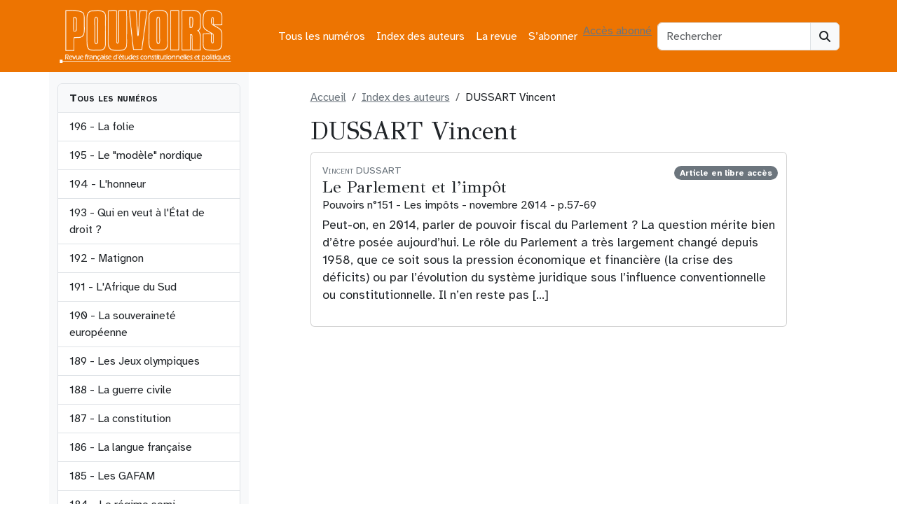

--- FILE ---
content_type: text/html; charset=UTF-8
request_url: https://revue-pouvoirs.fr/DUSSART-Vincent/
body_size: 12127
content:
<!doctype html><html lang="fr-FR"><head><meta charset="UTF-8"><meta name="viewport" content="width=device-width, initial-scale=1"><link rel="profile" href="https://gmpg.org/xfn/11"><link rel="apple-touch-icon" sizes="180x180" href="https://revue-pouvoirs.fr/wp-content/themes/bootscore-child-main/img/favicon/apple-touch-icon.png"><link rel="icon" type="image/png" sizes="32x32" href="https://revue-pouvoirs.fr/wp-content/themes/bootscore-child-main/img/favicon/favicon-32x32.png"><link rel="icon" type="image/png" sizes="16x16" href="https://revue-pouvoirs.fr/wp-content/themes/bootscore-child-main/img/favicon/favicon-16x16.png"><link rel="manifest" href="https://revue-pouvoirs.fr/wp-content/themes/bootscore-child-main/img/favicon/site.webmanifest"><link rel="mask-icon" href="https://revue-pouvoirs.fr/wp-content/themes/bootscore-child-main/img/favicon/safari-pinned-tab.svg" color="#0d6efd"><meta name="msapplication-TileColor" content="#ffffff"><meta name="theme-color" content="#ffffff"><meta name='robots' content='index, follow, max-image-preview:large, max-snippet:-1, max-video-preview:-1' /> <script defer src="[data-uri]"></script><script defer type="text/javascript" src="https://tarteaucitron.io/load.js?locale=fr&iswordpress=true&domain=revue-pouvoirs.fr&uuid=b763739f18ce4b6c9a5f5e298cfcd5d840ba897b"></script> <style id="aoatfcss" media="all">:root,[data-bs-theme=light]{--bs-blue:#0d6efd;--bs-indigo:#6610f2;--bs-purple:#6f42c1;--bs-pink:#d63384;--bs-red:#dc3545;--bs-orange:#ed7401;--bs-yellow:#ffc107;--bs-green:#198754;--bs-teal:#20c997;--bs-cyan:#0dcaf0;--bs-black:#000;--bs-white:#fff;--bs-gray:#6c757d;--bs-gray-dark:#343a40;--bs-gray-100:#f8f9fa;--bs-gray-200:#e9ecef;--bs-gray-300:#dee2e6;--bs-gray-400:#ced4da;--bs-gray-500:#adb5bd;--bs-gray-600:#6c757d;--bs-gray-700:#495057;--bs-gray-800:#343a40;--bs-gray-900:#212529;--bs-primary:#6c757d;--bs-secondary:#6c757d}</style><link rel="stylesheet" media="print" href="https://revue-pouvoirs.fr/wp-content/cache/autoptimize/css/autoptimize_14eead92b0f6f26c825c82bb57abe343.css" onload="this.onload=null;this.media='all';"><noscript id="aonoscrcss"><link media="all" href="https://revue-pouvoirs.fr/wp-content/cache/autoptimize/css/autoptimize_14eead92b0f6f26c825c82bb57abe343.css" rel="stylesheet"></noscript><title>DUSSART Vincent dans Pouvoirs, revue française d&#039;études constitutionnelles et politiques</title><meta name="description" content="Tous les articles de DUSSART Vincent dans Pouvoirs, revue française d&#039;études constitutionnelles et politiques" /><link rel="canonical" href="https://revue-pouvoirs.fr/auteurs/dussart-vincent/" /><meta property="og:locale" content="fr_FR" /><meta property="og:type" content="article" /><meta property="og:title" content="DUSSART Vincent dans Pouvoirs, revue française d&#039;études constitutionnelles et politiques" /><meta property="og:description" content="Tous les articles de DUSSART Vincent dans Pouvoirs, revue française d&#039;études constitutionnelles et politiques" /><meta property="og:url" content="https://revue-pouvoirs.fr/auteurs/dussart-vincent/" /><meta property="og:site_name" content="Pouvoirs, revue française d&#039;études constitutionnelles et politiques" /><meta name="twitter:card" content="summary_large_image" /><link rel="alternate" type="application/rss+xml" title="Pouvoirs, revue française d&#039;études constitutionnelles et politiques &raquo; Flux" href="https://revue-pouvoirs.fr/feed/" /><link rel="alternate" type="application/rss+xml" title="Flux pour Pouvoirs, revue française d&#039;études constitutionnelles et politiques &raquo; DUSSART Vincent Auteur" href="https://revue-pouvoirs.fr/auteurs/dussart-vincent/feed/" /> <noscript><link rel='stylesheet' href='https://fonts.googleapis.com/css2?family=GFS+Didot&#038;display=swap&#038;ver=6.9' type='text/css' media='all' /></noscript><link rel='stylesheet' id='typo1-css' href='https://fonts.googleapis.com/css2?family=GFS+Didot&#038;display=swap&#038;ver=6.9' type='text/css' media='print' onload="this.onload=null;this.media='all';" /> <script type="text/javascript" src="https://revue-pouvoirs.fr/wp-includes/js/jquery/jquery.min.js?ver=3.7.1" id="jquery-core-js"></script> <script defer type="text/javascript" src="https://revue-pouvoirs.fr/wp-includes/js/jquery/jquery-migrate.min.js?ver=3.4.1" id="jquery-migrate-js"></script> <link rel="https://api.w.org/" href="https://revue-pouvoirs.fr/wp-json/" /><link rel="EditURI" type="application/rsd+xml" title="RSD" href="https://revue-pouvoirs.fr/xmlrpc.php?rsd" /><meta name="generator" content="WordPress 6.9" /><link rel="icon" href="https://revue-pouvoirs.fr/wp-content/uploads/2023/08/cropped-android-chrome-512x512-1-32x32.png" sizes="32x32" /><link rel="icon" href="https://revue-pouvoirs.fr/wp-content/uploads/2023/08/cropped-android-chrome-512x512-1-192x192.png" sizes="192x192" /><link rel="apple-touch-icon" href="https://revue-pouvoirs.fr/wp-content/uploads/2023/08/cropped-android-chrome-512x512-1-180x180.png" /><meta name="msapplication-TileImage" content="https://revue-pouvoirs.fr/wp-content/uploads/2023/08/cropped-android-chrome-512x512-1-270x270.png" /></head><body class="archive tax-auteur term-dussart-vincent term-593 wp-theme-bootscore-main wp-child-theme-bootscore-child-main hfeed"><div id="page" class="site"><header id="masthead" class="site-header"><div class="bg-body-tertiary"><nav id="nav-main" class="navbar navbar-expand-lg"><div class="container"> <a class="navbar-brand xs d-md-none" href="https://revue-pouvoirs.fr"><img src="https://revue-pouvoirs.fr/wp-content/themes/bootscore-child-main/img/logo/LogoPouvoirs.png" alt="logo" class="logo xs"></a> <a class="navbar-brand md d-none d-md-block" href="https://revue-pouvoirs.fr"><img src="https://revue-pouvoirs.fr/wp-content/themes/bootscore-child-main/img/logo/LogoPouvoirs.png" alt="logo" class="logo md" style="width:250px;height:77px;"></a><div class="offcanvas offcanvas-end" tabindex="-1" id="offcanvas-navbar"><div class="offcanvas-header"> <span class="h5 offcanvas-title">Menu</span> <button type="button" class="btn-close text-reset" data-bs-dismiss="offcanvas" aria-label="Close"></button></div><div class="offcanvas-body"><ul id="bootscore-navbar" class="navbar-nav ms-auto "><li  id="menu-item-5343" class="menu-item menu-item-type-post_type menu-item-object-page nav-item nav-item-5343"><a href="https://revue-pouvoirs.fr/tous-les-numeros/" class="nav-link ">Tous les numéros</a></li><li  id="menu-item-5351" class="menu-item menu-item-type-post_type menu-item-object-page nav-item nav-item-5351"><a href="https://revue-pouvoirs.fr/index-des-auteurs/" class="nav-link ">Index des auteurs</a></li><li  id="menu-item-23" class="menu-item menu-item-type-post_type menu-item-object-page nav-item nav-item-23"><a href="https://revue-pouvoirs.fr/la-revue/" class="nav-link ">La revue</a></li><li  id="menu-item-5346" class="menu-item menu-item-type-post_type menu-item-object-page nav-item nav-item-5346"><a href="https://revue-pouvoirs.fr/sabonner/" class="nav-link ">S’abonner</a></li></ul> <a class="btn btn-light" href="
 https://revue-pouvoirs.fr/wp-login.php?redirect_to=https%3A%2F%2Frevue-pouvoirs.fr%2Fdussart-vincent    			" title="Accès abonnés" rel="home">Accès abonné</a></div></div><div class="header-actions d-flex align-items-center"><div class="d-none d-lg-block ms-1 ms-md-2 top-nav-search-lg"><div class="top-nav-search"><form class="searchform input-group" method="get" action="https://revue-pouvoirs.fr/"> <input type="text" name="s" class="form-control" placeholder="Rechercher"> <button type="submit" class="input-group-text btn btn-light"><i class="fa-solid fa-magnifying-glass"></i><span class="visually-hidden-focusable">Search</span></button></form></div></div> <button class="btn btn-outline-light d-lg-none ms-1 ms-md-2 top-nav-search-md" type="button" data-bs-toggle="collapse" data-bs-target="#collapse-search" aria-expanded="false" aria-controls="collapse-search"> <i class="fa-solid fa-magnifying-glass"></i><span class="visually-hidden-focusable">Search</span> </button> <button class="btn btn-light d-lg-none ms-1 ms-md-2" type="button" data-bs-toggle="offcanvas" data-bs-target="#offcanvas-navbar" aria-controls="offcanvas-navbar"> <i class="fa-solid fa-bars"></i><span class="visually-hidden-focusable">Menu</span> </button></div></div></nav><div class="collapse container d-lg-none mb-2" id="collapse-search"><div class="top-nav-search"><form class="searchform input-group" method="get" action="https://revue-pouvoirs.fr/"> <input type="text" name="s" class="form-control" placeholder="Rechercher"> <button type="submit" class="input-group-text btn btn-light"><i class="fa-solid fa-magnifying-glass"></i><span class="visually-hidden-focusable">Search</span></button></form></div></div></div></header><div id="content" class="site-content container py-0 mt-0"><div id="primary" class="content-area"><div class="row"><div class="col-sm-3 d-none d-sm-block bg-light py-sm-3"><div class="list-group overflow-auto w-100" style="max-height:700px;"> <a class="list-group-item bg-light fw-bold small-caps">Tous les numéros</a> <a href="https://revue-pouvoirs.fr/la-folie" class="list-group-item list-group-item-action"> 196 - La folie </a> <a href="https://revue-pouvoirs.fr/le-modele-nordique" class="list-group-item list-group-item-action"> 195 - Le "modèle" nordique </a> <a href="https://revue-pouvoirs.fr/lhonneur" class="list-group-item list-group-item-action"> 194 - L'honneur </a> <a href="https://revue-pouvoirs.fr/qui-en-veut-a-letat-de-droit" class="list-group-item list-group-item-action"> 193 - Qui en veut à l'État de droit ? </a> <a href="https://revue-pouvoirs.fr/matignon" class="list-group-item list-group-item-action"> 192 - Matignon </a> <a href="https://revue-pouvoirs.fr/lafrique-du-sud" class="list-group-item list-group-item-action"> 191 - L'Afrique du Sud </a> <a href="https://revue-pouvoirs.fr/la-souverainete-europeenne" class="list-group-item list-group-item-action"> 190 - La souveraineté européenne </a> <a href="https://revue-pouvoirs.fr/les-jeux-olympiques" class="list-group-item list-group-item-action"> 189 - Les Jeux olympiques </a> <a href="https://revue-pouvoirs.fr/la-guerre-civile" class="list-group-item list-group-item-action"> 188 - La guerre civile </a> <a href="https://revue-pouvoirs.fr/la-constitution" class="list-group-item list-group-item-action"> 187 - La constitution </a> <a href="https://revue-pouvoirs.fr/la-langue-francaise" class="list-group-item list-group-item-action"> 186 - La langue française </a> <a href="https://revue-pouvoirs.fr/185-les-gafam-378" class="list-group-item list-group-item-action"> 185 - Les GAFAM </a> <a href="https://revue-pouvoirs.fr/184-les-regimes-semi-presidentiels-377" class="list-group-item list-group-item-action"> 184 - Le régime semi-présidentiel </a> <a href="https://revue-pouvoirs.fr/183-la-mediterranee-376" class="list-group-item list-group-item-action"> 183 - La Méditerranée </a> <a href="https://revue-pouvoirs.fr/182-elisabeth-ii-375" class="list-group-item list-group-item-action"> 182 - Élisabeth II </a> <a href="https://revue-pouvoirs.fr/181-racismes-et-antiracismes-374" class="list-group-item list-group-item-action"> 181 - Racismes et antiracismes </a> <a href="https://revue-pouvoirs.fr/180-l-elysee-373" class="list-group-item list-group-item-action"> 180 - L'Élysée </a> <a href="https://revue-pouvoirs.fr/179-les-clivages-politiques-372" class="list-group-item list-group-item-action"> 179 - Les clivages politiques </a> <a href="https://revue-pouvoirs.fr/178-la-justice-regards-critiques" class="list-group-item list-group-item-action"> 178 - La Justice. regards critiques </a> <a href="https://revue-pouvoirs.fr/177-que-peut-l-etat-370" class="list-group-item list-group-item-action"> 177 - Que peut l’État ? </a> <a href="https://revue-pouvoirs.fr/176-la-nouvelle-algerie-369" class="list-group-item list-group-item-action"> 176 - La nouvelle Algérie </a> <a href="https://revue-pouvoirs.fr/175-la-democratie-participative-368" class="list-group-item list-group-item-action"> 175 - La démocratie participative </a> <a href="https://revue-pouvoirs.fr/174-de-gaulle-367" class="list-group-item list-group-item-action"> 174 - De Gaulle </a> <a href="https://revue-pouvoirs.fr/173-les-nouveaux-feminismes" class="list-group-item list-group-item-action"> 173 - Les nouveaux féminismes </a> <a href="https://revue-pouvoirs.fr/172-trump" class="list-group-item list-group-item-action"> 172 - Trump </a> <a href="https://revue-pouvoirs.fr/171-le-mexique-363" class="list-group-item list-group-item-action"> 171 - Le Mexique </a> <a href="https://revue-pouvoirs.fr/170-l-intelligence-artificielle-362" class="list-group-item list-group-item-action"> 170 - L'intelligence artificielle </a> <a href="https://revue-pouvoirs.fr/169-les-democratures-361" class="list-group-item list-group-item-action"> 169 - Les démocratures </a> <a href="https://revue-pouvoirs.fr/168-bercy-360" class="list-group-item list-group-item-action"> 168 - Bercy </a> <a href="https://revue-pouvoirs.fr/167-les-deux-corees-359" class="list-group-item list-group-item-action"> 167 - Les deux Corées </a> <a href="https://revue-pouvoirs.fr/166-la-ve-republique-nouvelles" class="list-group-item list-group-item-action"> 166 - La Ve République - nouveaux regards </a> <a href="https://revue-pouvoirs.fr/165-les-frontieres-357" class="list-group-item list-group-item-action"> 165 - Les frontières </a> <a href="https://revue-pouvoirs.fr/164-la-datacratie" class="list-group-item list-group-item-action"> 164 - La Datacratie </a> <a href="https://revue-pouvoirs.fr/163-les-partis-politiques" class="list-group-item list-group-item-action"> 163 - Les partis politiques </a> <a href="https://revue-pouvoirs.fr/162-le-vatican" class="list-group-item list-group-item-action"> 162 - Le Vatican </a> <a href="https://revue-pouvoirs.fr/161-la-france-et-ses-elites" class="list-group-item list-group-item-action"> 161 - La France et ses élites </a> <a href="https://revue-pouvoirs.fr/160-la-nationalite-352" class="list-group-item list-group-item-action"> 160 - La Nationalité </a> <a href="https://revue-pouvoirs.fr/159-le-senat-pour-quoi-faire" class="list-group-item list-group-item-action"> 159 - Le Sénat, pour quoi faire ? </a> <a href="https://revue-pouvoirs.fr/158-la-lutte-contre-le-terrorisme-350" class="list-group-item list-group-item-action"> 158 - La lutte contre le terrorisme </a> <a href="https://revue-pouvoirs.fr/157-le-front-national-349" class="list-group-item list-group-item-action"> 157 - Le Front national </a> <a href="https://revue-pouvoirs.fr/156-la-tunisie-348" class="list-group-item list-group-item-action"> 156 - La Tunisie </a> <a href="https://revue-pouvoirs.fr/155-desobeir-en-democratie-347" class="list-group-item list-group-item-action"> 155 - Désobéir en démocratie </a> <a href="https://revue-pouvoirs.fr/154-les-primaires-346" class="list-group-item list-group-item-action"> 154 - Les primaires </a> <a href="https://revue-pouvoirs.fr/153-les-archives-345" class="list-group-item list-group-item-action"> 153 - Les archives </a> <a href="https://revue-pouvoirs.fr/152-emirats-et-monarchies-du-golfe" class="list-group-item list-group-item-action"> 152 - Émirats et monarchies du Golfe </a> <a href="https://revue-pouvoirs.fr/151-les-impots" class="list-group-item list-group-item-action"> 151 - Les impôts </a> <a href="https://revue-pouvoirs.fr/150-franklin-d-roosevelt-341" class="list-group-item list-group-item-action"> 150 - Franklin D. Roosevelt </a> <a href="https://revue-pouvoirs.fr/149-la-gouvernance-europeenne340" class="list-group-item list-group-item-action"> 149 - La gouvernance européenne </a> <a href="https://revue-pouvoirs.fr/148-le-maire-339" class="list-group-item list-group-item-action"> 148 - Le Maire </a> <a href="https://revue-pouvoirs.fr/147-les-conflits-d-interets-338" class="list-group-item list-group-item-action"> 147 - Les conflits d'intérêts </a> <a href="https://revue-pouvoirs.fr/146-le-renouveau-du-parlement-337" class="list-group-item list-group-item-action"> 146 - Le renouveau du Parlement </a> <a href="https://revue-pouvoirs.fr/145-le-maroc336" class="list-group-item list-group-item-action"> 145 - Le Maroc </a> <a href="https://revue-pouvoirs.fr/144-les-refugies333" class="list-group-item list-group-item-action"> 144 - Les réfugiés </a> <a href="https://revue-pouvoirs.fr/143-la-separation-des-pouvoirs-331" class="list-group-item list-group-item-action"> 143 - La séparation des pouvoirs </a> <a href="https://revue-pouvoirs.fr/142-les-etats-sous-la-contrainte" class="list-group-item list-group-item-action"> 142 - Les Etats sous la contrainte économique </a> <a href="https://revue-pouvoirs.fr/141-l-australie" class="list-group-item list-group-item-action"> 141 - L'Australie </a> <a href="https://revue-pouvoirs.fr/140-les-avocats" class="list-group-item list-group-item-action"> 140 - Les avocats </a> <a href="https://revue-pouvoirs.fr/139-les-jeux-d-argent" class="list-group-item list-group-item-action"> 139 - Les jeux d'argent </a> <a href="https://revue-pouvoirs.fr/138-la-candidature-a-la" class="list-group-item list-group-item-action"> 138 - La candidature à la présidentielle </a> <a href="https://revue-pouvoirs.fr/137-la-question-prioritaire-de" class="list-group-item list-group-item-action"> 137 - La Question prioritaire de constitutionnalité </a> <a href="https://revue-pouvoirs.fr/136-la-belgique" class="list-group-item list-group-item-action"> 136 - La Belgique </a> <a href="https://revue-pouvoirs.fr/135-la-prison" class="list-group-item list-group-item-action"> 135 - La Prison </a> <a href="https://revue-pouvoirs.fr/134-le-controle-parlementaire" class="list-group-item list-group-item-action"> 134 - Le contrôle parlementaire </a> <a href="https://revue-pouvoirs.fr/133-la-californie" class="list-group-item list-group-item-action"> 133 - La Californie </a> <a href="https://revue-pouvoirs.fr/132-le-crime-organise" class="list-group-item list-group-item-action"> 132 - Le crime organisé </a> <a href="https://revue-pouvoirs.fr/131-les-animaux" class="list-group-item list-group-item-action"> 131 - Les animaux </a> <a href="https://revue-pouvoirs.fr/130-l-etat-des-libertes" class="list-group-item list-group-item-action"> 130 - L'état des libertés </a> <a href="https://revue-pouvoirs.fr/129-la-democratie-en-afrique" class="list-group-item list-group-item-action"> 129 - La démocratie en Afrique </a> <a href="https://revue-pouvoirs.fr/128-la-penalisation" class="list-group-item list-group-item-action"> 128 - La pénalisation </a> <a href="https://revue-pouvoirs.fr/127-droit-et-environnement" class="list-group-item list-group-item-action"> 127 - Droit et environnement </a> <a href="https://revue-pouvoirs.fr/126-la-ve-republique" class="list-group-item list-group-item-action"> 126 - La Ve République </a> <a href="https://revue-pouvoirs.fr/125-l-armee-francaise243" class="list-group-item list-group-item-action"> 125 - L'armée française </a> <a href="https://revue-pouvoirs.fr/124-l-espagne" class="list-group-item list-group-item-action"> 124 - L'Espagne </a> <a href="https://revue-pouvoirs.fr/123-le-conseil-d-etat" class="list-group-item list-group-item-action"> 123 - Le Conseil d'État </a> <a href="https://revue-pouvoirs.fr/122-l-education-nationale" class="list-group-item list-group-item-action"> 122 - L'Éducation nationale </a> <a href="https://revue-pouvoirs.fr/121-le-rugby" class="list-group-item list-group-item-action"> 121 - Le rugby </a> <a href="https://revue-pouvoirs.fr/120-voter" class="list-group-item list-group-item-action"> 120 - Voter </a> <a href="https://revue-pouvoirs.fr/119-la-democratie-sous-controle" class="list-group-item list-group-item-action"> 119 - La démocratie sous contrôle médiatique </a> <a href="https://revue-pouvoirs.fr/118-la-pologne" class="list-group-item list-group-item-action"> 118 - La Pologne </a> <a href="https://revue-pouvoirs.fr/117-serviteurs-de-l-etat" class="list-group-item list-group-item-action"> 117 - Serviteurs de l'État </a> <a href="https://revue-pouvoirs.fr/116-la-rue" class="list-group-item list-group-item-action"> 116 - La rue </a> <a href="https://revue-pouvoirs.fr/115-la-turquie" class="list-group-item list-group-item-action"> 115 - La Turquie </a> <a href="https://revue-pouvoirs.fr/114-la-loi" class="list-group-item list-group-item-action"> 114 - La loi </a> <a href="https://revue-pouvoirs.fr/113-l-outre-mer" class="list-group-item list-group-item-action"> 113 - L'outre-mer </a> <a href="https://revue-pouvoirs.fr/112-la-russie-de-poutine" class="list-group-item list-group-item-action"> 112 - La Russie de Poutine </a> <a href="https://revue-pouvoirs.fr/111-discrimination-positive" class="list-group-item list-group-item-action"> 111 - Discrimination positive </a> <a href="https://revue-pouvoirs.fr/109-l-onu" class="list-group-item list-group-item-action"> 109 - L'ONU </a> <a href="https://revue-pouvoirs.fr/108-l-opposition" class="list-group-item list-group-item-action"> 108 - L'opposition </a> <a href="https://revue-pouvoirs.fr/107-le-code-civil" class="list-group-item list-group-item-action"> 107 - Le Code civil </a> <a href="https://revue-pouvoirs.fr/106-les-nouveaux-etats-de-l-union" class="list-group-item list-group-item-action"> 106 - Les nouveaux États de l'Union </a> <a href="https://revue-pouvoirs.fr/105-le-conseil-constitutionnel" class="list-group-item list-group-item-action"> 105 - Le Conseil constitutionnel </a> <a href="https://revue-pouvoirs.fr/104-islam-et-democratie" class="list-group-item list-group-item-action"> 104 - Islam et démocratie </a> <a href="https://revue-pouvoirs.fr/103-l-italie" class="list-group-item list-group-item-action"> 103 - L'Italie </a> <a href="https://revue-pouvoirs.fr/102-la-police" class="list-group-item list-group-item-action"> 102 - La police </a> <a href="https://revue-pouvoirs.fr/101-le-football" class="list-group-item list-group-item-action"> 101 - Le football </a> <a href="https://revue-pouvoirs.fr/99-la-nouvelle-ve-republique" class="list-group-item list-group-item-action"> 99 - La nouvelle Ve République </a> <a href="https://revue-pouvoirs.fr/98-l-amerique-latine" class="list-group-item list-group-item-action"> 98 - L'Amérique latine </a> <a href="https://revue-pouvoirs.fr/97-transparence-et-secret" class="list-group-item list-group-item-action"> 97 - Transparence et secret </a> <a href="https://revue-pouvoirs.fr/96-les-cours-europeennes" class="list-group-item list-group-item-action"> 96 - Les cours européennes. Luxembourg et Strasbourg </a> <a href="https://revue-pouvoirs.fr/95-la-commune-en-france-et-en" class="list-group-item list-group-item-action"> 95 - La commune en France et en Europe </a> <a href="https://revue-pouvoirs.fr/94-l-etat-providence" class="list-group-item list-group-item-action"> 94 - L'État-providence </a> <a href="https://revue-pouvoirs.fr/93-le-royaume-uni-de-tony-blair" class="list-group-item list-group-item-action"> 93 - Le Royaume-Uni de Tony Blair </a> <a href="https://revue-pouvoirs.fr/92-la-responsabilite-des" class="list-group-item list-group-item-action"> 92 - La responsabilité des gouvernants </a> <a href="https://revue-pouvoirs.fr/91-la-cohabitation" class="list-group-item list-group-item-action"> 91 - La cohabitation </a> <a href="https://revue-pouvoirs.fr/90-l-inde" class="list-group-item list-group-item-action"> 90 - L'Inde </a> <a href="https://revue-pouvoirs.fr/89-le-pouvoir-medical" class="list-group-item list-group-item-action"> 89 - Le pouvoir médical </a> <a href="https://revue-pouvoirs.fr/88-la-politique-etrangere-aujourd" class="list-group-item list-group-item-action"> 88 - La politique étrangère aujourd'hui </a> <a href="https://revue-pouvoirs.fr/87-l-extreme-droite-en-europe" class="list-group-item list-group-item-action"> 87 - L'extrême droite en Europe </a> <a href="https://revue-pouvoirs.fr/84-la-liberte" class="list-group-item list-group-item-action"> 84 - La liberté </a> <a href="https://revue-pouvoirs.fr/83-le-premier-ministre" class="list-group-item list-group-item-action"> 83 - Le Premier ministre </a> <a href="https://revue-pouvoirs.fr/82-femmes-en-politique" class="list-group-item list-group-item-action"> 82 - Femmes en politique </a> <a href="https://revue-pouvoirs.fr/81-la-chine-apres-deng" class="list-group-item list-group-item-action"> 81 - La Chine après Deng </a> <a href="https://revue-pouvoirs.fr/80-l-ena" class="list-group-item list-group-item-action"> 80 - L'ENA </a> <a href="https://revue-pouvoirs.fr/79-les-groupes-d-interet" class="list-group-item list-group-item-action"> 79 - Les groupes d'intérêt </a> <a href="https://revue-pouvoirs.fr/78-les-monarchies" class="list-group-item list-group-item-action"> 78 - Les monarchies </a> <a href="https://revue-pouvoirs.fr/77-le-referendum" class="list-group-item list-group-item-action"> 77 - Le référendum </a> <a href="https://revue-pouvoirs.fr/76-la-ive-republique" class="list-group-item list-group-item-action"> 76 - La IVe République </a> <a href="https://revue-pouvoirs.fr/75-la-laicite" class="list-group-item list-group-item-action"> 75 - La laïcité </a> <a href="https://revue-pouvoirs.fr/74-les-juges" class="list-group-item list-group-item-action"> 74 - Les juges </a> <a href="https://revue-pouvoirs.fr/73-la-democratie-municipale" class="list-group-item list-group-item-action"> 73 - La démocratie municipale </a> <a href="https://revue-pouvoirs.fr/72-israel" class="list-group-item list-group-item-action"> 72 - Israël </a> <a href="https://revue-pouvoirs.fr/71-le-nouveau-japon" class="list-group-item list-group-item-action"> 71 - Le nouveau Japon </a> <a href="https://revue-pouvoirs.fr/70-l-argent-des-elections" class="list-group-item list-group-item-action"> 70 - L'argent des élections </a> <a href="https://revue-pouvoirs.fr/69-europe-de-la-communaute-a-l" class="list-group-item list-group-item-action"> 69 - Europe, de la Communauté à l'Union </a> <a href="https://revue-pouvoirs.fr/68-qui-gouverne-la-france" class="list-group-item list-group-item-action"> 68 - Qui gouverne la France ? </a> <a href="https://revue-pouvoirs.fr/67-la-souverainete" class="list-group-item list-group-item-action"> 67 - La souveraineté </a> <a href="https://revue-pouvoirs.fr/66-l-allemagne" class="list-group-item list-group-item-action"> 66 - L'Allemagne </a> <a href="https://revue-pouvoirs.fr/65-morale-et-politique" class="list-group-item list-group-item-action"> 65 - Morale et politique </a> <a href="https://revue-pouvoirs.fr/64-le-parlement" class="list-group-item list-group-item-action"> 64 - Le Parlement </a> <a href="https://revue-pouvoirs.fr/63-campagne-electorale" class="list-group-item list-group-item-action"> 63 - Campagne électorale </a> <a href="https://revue-pouvoirs.fr/62-lislam-dans-la-cite" class="list-group-item list-group-item-action"> 62 - L'Islam dans la cité </a> <a href="https://revue-pouvoirs.fr/61-le-sport" class="list-group-item list-group-item-action"> 61 - Le sport </a> <a href="https://revue-pouvoirs.fr/60-la-decentralisation" class="list-group-item list-group-item-action"> 60 - La décentralisation </a> <a href="https://revue-pouvoirs.fr/59-la-cour-supreme-des-etats-unis" class="list-group-item list-group-item-action"> 59 - La Cour Suprême des Etats-Unis </a> <a href="https://revue-pouvoirs.fr/58-la-france-en-guerre" class="list-group-item list-group-item-action"> 58 - La France en guerre </a> <a href="https://revue-pouvoirs.fr/57-nationalismes" class="list-group-item list-group-item-action"> 57 - Nationalismes </a> <a href="https://revue-pouvoirs.fr/56-bioethique" class="list-group-item list-group-item-action"> 56 - Bioéthique </a> <a href="https://revue-pouvoirs.fr/55-droit-penal" class="list-group-item list-group-item-action"> 55 - Droit pénal </a> <a href="https://revue-pouvoirs.fr/54-la-belgique" class="list-group-item list-group-item-action"> 54 - La Belgique </a> <a href="https://revue-pouvoirs.fr/53-le-ministere-des-finances" class="list-group-item list-group-item-action"> 53 - Le ministère des Finances </a> <a href="https://revue-pouvoirs.fr/52-democratie" class="list-group-item list-group-item-action"> 52 - Démocratie </a> <a href="https://revue-pouvoirs.fr/51-television" class="list-group-item list-group-item-action"> 51 - Télévision </a> <a href="https://revue-pouvoirs.fr/50-1789-1989-histoire-constitutionnelle" class="list-group-item list-group-item-action"> 50 - 1789-1989 Histoire constitutionnelle </a> <a href="https://revue-pouvoirs.fr/49-la-ve-republique-30-ans" class="list-group-item list-group-item-action"> 49 - La Ve République - 30 ans </a> <a href="https://revue-pouvoirs.fr/48-europe-1993" class="list-group-item list-group-item-action"> 48 - Europe 1993 </a> <a href="https://revue-pouvoirs.fr/47-limmigration" class="list-group-item list-group-item-action"> 47 - L'immigration </a> <a href="https://revue-pouvoirs.fr/46-droit-administratif-bilan-critique" class="list-group-item list-group-item-action"> 46 - Droit administratif. Bilan critique </a> <a href="https://revue-pouvoirs.fr/45-lurss-de-gorbatchev" class="list-group-item list-group-item-action"> 45 - L'URSS de Gorbatchev </a> <a href="https://revue-pouvoirs.fr/44-le-senat" class="list-group-item list-group-item-action"> 44 - Le Sénat </a> <a href="https://revue-pouvoirs.fr/43-la-suisse" class="list-group-item list-group-item-action"> 43 - La Suisse </a> <a href="https://revue-pouvoirs.fr/42-la-tradition-politique" class="list-group-item list-group-item-action"> 42 - La tradition politique </a> <a href="https://revue-pouvoirs.fr/41-le-president" class="list-group-item list-group-item-action"> 41 - Le président </a> <a href="https://revue-pouvoirs.fr/40-des-fonctionnaires-politises" class="list-group-item list-group-item-action"> 40 - Des fonctionnaires politisés </a> <a href="https://revue-pouvoirs.fr/39-mai-68" class="list-group-item list-group-item-action"> 39 - Mai 68 </a> <a href="https://revue-pouvoirs.fr/38-larmee" class="list-group-item list-group-item-action"> 38 - L'armée </a> <a href="https://revue-pouvoirs.fr/37-la-grande-bretagne" class="list-group-item list-group-item-action"> 37 - La Grande-Bretagne </a> <a href="https://revue-pouvoirs.fr/36-le-ministre" class="list-group-item list-group-item-action"> 36 - Le ministre </a> <a href="https://revue-pouvoirs.fr/35-le-japon" class="list-group-item list-group-item-action"> 35 - Le Japon </a> <a href="https://revue-pouvoirs.fr/34-l-assemblee" class="list-group-item list-group-item-action"> 34 - L'Assemblée </a> <a href="https://revue-pouvoirs.fr/33-les-sondages" class="list-group-item list-group-item-action"> 33 - Les sondages </a> <a href="https://revue-pouvoirs.fr/32-la-representation-proportionnelle" class="list-group-item list-group-item-action"> 32 - La représentation proportionnelle </a> <a href="https://revue-pouvoirs.fr/31-la-corruption" class="list-group-item list-group-item-action"> 31 - La corruption </a> <a href="https://revue-pouvoirs.fr/30-l-ecole" class="list-group-item list-group-item-action"> 30 - L'école </a> <a href="https://revue-pouvoirs.fr/29-les-etats-unis" class="list-group-item list-group-item-action"> 29 - Les Etats-Unis </a> <a href="https://revue-pouvoirs.fr/28-le-rpr" class="list-group-item list-group-item-action"> 28 - Le RPR </a> <a href="https://revue-pouvoirs.fr/27-le-mendesisme" class="list-group-item list-group-item-action"> 27 - Le mendésisme </a> <a href="https://revue-pouvoirs.fr/26-le-pouvoir-syndical" class="list-group-item list-group-item-action"> 26 - Le pouvoir syndical </a> <a href="https://revue-pouvoirs.fr/25-les-pouvoirs-africains" class="list-group-item list-group-item-action"> 25 - Les pouvoirs africains </a> <a href="https://revue-pouvoirs.fr/24-le-maire" class="list-group-item list-group-item-action"> 24 - Le maire </a> <a href="https://revue-pouvoirs.fr/23-l-impot" class="list-group-item list-group-item-action"> 23 - L'impôt </a> <a href="https://revue-pouvoirs.fr/22-la-rfa" class="list-group-item list-group-item-action"> 22 - LA RFA </a> <a href="https://revue-pouvoirs.fr/21-le-systeme-communiste-mondial" class="list-group-item list-group-item-action"> 21 - Le système communiste mondial </a> <a href="https://revue-pouvoirs.fr/20-81-la-gauche-au-pouvoir" class="list-group-item list-group-item-action"> 20 - 81, la gauche au pouvoir </a> <a href="https://revue-pouvoirs.fr/19-regions" class="list-group-item list-group-item-action"> 19 - Régions </a> <a href="https://revue-pouvoirs.fr/18-italie" class="list-group-item list-group-item-action"> 18 - Italie </a> <a href="https://revue-pouvoirs.fr/17-le-pouvoir-dans-leglise" class="list-group-item list-group-item-action"> 17 - Le pouvoir dans l'Église </a> <a href="https://revue-pouvoirs.fr/16-la-justice" class="list-group-item list-group-item-action"> 16 - La justice </a> <a href="https://revue-pouvoirs.fr/15-la-negociation" class="list-group-item list-group-item-action"> 15 - La négociation </a> <a href="https://revue-pouvoirs.fr/14-elire-un-president" class="list-group-item list-group-item-action"> 14 - Élire un Président </a> <a href="https://revue-pouvoirs.fr/13-le-conseil-constitutionnel" class="list-group-item list-group-item-action"> 13 - Le Conseil constitutionnel </a> <a href="https://revue-pouvoirs.fr/12-les-regimes-islamiques" class="list-group-item list-group-item-action"> 12 - Les régimes islamiques </a> <a href="https://revue-pouvoirs.fr/11-psychanalyse" class="list-group-item list-group-item-action"> 11 - Psychanalyse </a> <a href="https://revue-pouvoirs.fr/10-les-pouvoirs-de-crise" class="list-group-item list-group-item-action"> 10 - Les pouvoirs de crise </a> <a href="https://revue-pouvoirs.fr/09-le-giscardisme" class="list-group-item list-group-item-action"> 9 - Le giscardisme </a> <a href="https://revue-pouvoirs.fr/08-lespagne-democratique" class="list-group-item list-group-item-action"> 8 - L'Espagne démocratique </a> <a href="https://revue-pouvoirs.fr/07-le-regime-representatif" class="list-group-item list-group-item-action"> 7 - Le régime représentatif est-il démocratique ? </a> <a href="https://revue-pouvoirs.fr/06-lunion-sovietique" class="list-group-item list-group-item-action"> 6 - L'Union soviétique </a> <a href="https://revue-pouvoirs.fr/05-le-consensus" class="list-group-item list-group-item-action"> 5 - Le consensus </a> <a href="https://revue-pouvoirs.fr/04-la-ve-republique" class="list-group-item list-group-item-action"> 4 - La Ve République </a> <a href="https://revue-pouvoirs.fr/03-qui-gouverne-la-chine" class="list-group-item list-group-item-action"> 3 - Qui gouverne la Chine ? </a> <a href="https://revue-pouvoirs.fr/02-le-parlement-europeen" class="list-group-item list-group-item-action"> 2 - Le Parlement européen </a> <a href="https://revue-pouvoirs.fr/01-lalternance" class="list-group-item list-group-item-action"> 1 - L'alternance </a></div></div><div class="col-md-8 col-lg-9 mt-4"><main id="main" class="site-main max-width"><nav aria-label="breadcrumb"><ol class="breadcrumb" itemscope itemtype="https://schema.org/BreadcrumbList"><li class="breadcrumb-item"><a href="https://revue-pouvoirs.fr"><span itemprop="name">Accueil</span></a></li><li class="breadcrumb-item" itemprop="itemListElement" itemscope itemtype="https://schema.org/ListItem"> <a href="https://revue-pouvoirs.fr/index-des-auteurs/" itemprop="item"> <span itemprop="name">Index des auteurs</span> </a><meta itemprop="position" content="1"></li><li class="breadcrumb-item" itemprop="itemListElement" itemscope itemtype="https://schema.org/ListItem"> <span itemprop="name">DUSSART Vincent</span><meta itemprop="position" content="2"></li></ol></nav><h1>DUSSART Vincent</h1><div class="card horizontal mb-4"><div class="row g-0"><div class="col"><div class="card-body"><div class="row"><div class="col-12 col-sm-9"><p class="surtitre py-0 my-0">Vincent DUSSART</p><h2 class="h4 mb-0"> <a class="text-body text-decoration-none" href="https://revue-pouvoirs.fr/le-parlement-et-l-impot/" class="stretched-link"> Le Parlement et l&rsquo;impôt </a></h2></div><div class="col-12 col-sm-3 text-sm-end"><span class="badge bg-secondary rounded-pill">Article en libre accès</span></div></div><div class="row"><div class="col-12"> Pouvoirs n°151 - Les impôts - novembre 2014 - p.57-69<p class="mt-1">Peut-on, en 2014, parler de pouvoir fiscal du Parlement ? La question mérite bien d’être posée aujourd’hui. Le rôle du Parlement a très largement changé depuis 1958, que ce soit sous la pression économique et financière (la crise des déficits) ou par l’évolution du système juridique sous l’influence conventionnelle ou constitutionnelle. Il n’en reste pas [&hellip;]</p></div></div></div></div></div></div></main></div></div></div></div><footer><div class="bootscore-footer bg-body-tertiary pt-4 pb-0"><div class="container"><div class="row"><div class="col-md-4 col-lg-4"><div class="footer_widget mb-4"><a href="https://www.seuil.com/collection/pouvoirs-4865"><img width="344" height="186" src="https://revue-pouvoirs.fr/wp-content/uploads/2023/07/logoSeuil.png" class="image wp-image-5354  attachment-medium size-medium" alt="Logo des Editions du Seuil" style="max-width: 100%; height: auto;" decoding="async" loading="lazy" /></a></div></div><div class="col-md-4 col-lg-4"><div class="footer_widget mb-4"><a href="https://www.cairn.info/revue-pouvoirs.htm"><img width="346" height="103" src="https://revue-pouvoirs.fr/wp-content/uploads/2023/07/Cairn.info_.png" class="image wp-image-5355  attachment-medium size-medium" alt="Logo de la plateforme de revues CAIRN" style="max-width: 100%; height: auto;" decoding="async" loading="lazy" /></a></div></div><div class="col-md-4 col-lg-4"><div class="footer_widget mb-4"><a href="https://abo.alternatives-economiques.fr/vpc/revues/pouvoirs"><img width="360" height="178" src="https://revue-pouvoirs.fr/wp-content/uploads/2023/07/Logo-alternatives-economiques-360x178.png" class="image wp-image-5356  attachment-medium size-medium" alt="" style="max-width: 100%; height: auto;" decoding="async" loading="lazy" srcset="https://revue-pouvoirs.fr/wp-content/uploads/2023/07/Logo-alternatives-economiques-360x178.png 360w, https://revue-pouvoirs.fr/wp-content/uploads/2023/07/Logo-alternatives-economiques.png 400w" sizes="auto, (max-width: 360px) 100vw, 360px" /></a></div></div></div><ul id="footer-menu" class="justify-content-center nav "><li  id="menu-item-8019" class="menu-item menu-item-type-post_type menu-item-object-page nav-item nav-item-8019"><a href="https://revue-pouvoirs.fr/mentions-legales/" class="nav-link ">Mentions légales</a></li><li  id="menu-item-8343" class="menu-item menu-item-type-post_type menu-item-object-page menu-item-privacy-policy nav-item nav-item-8343"><a href="https://revue-pouvoirs.fr/politique-de-confidentialite-2/" class="nav-link ">Politique de confidentialité</a></li></ul></div></div><div class="bootscore-info bg-body-tertiary text-body-tertiary border-top py-2 text-center"><div class="container"> <small class="bootscore-copyright"><span class="cr-symbol">&copy;</span>&nbsp;2026 Pouvoirs, revue française d&#039;études constitutionnelles et politiques</small></div></div></footer> <a href="#" class="btn btn-primary shadow top-button position-fixed zi-1020"><i class="fa-solid fa-chevron-up"></i><span class="visually-hidden-focusable">To top</span></a></div> <script type="speculationrules">{"prefetch":[{"source":"document","where":{"and":[{"href_matches":"/*"},{"not":{"href_matches":["/wp-*.php","/wp-admin/*","/wp-content/uploads/*","/wp-content/*","/wp-content/plugins/*","/wp-content/themes/bootscore-child-main/*","/wp-content/themes/bootscore-main/*","/*\\?(.+)"]}},{"not":{"selector_matches":"a[rel~=\"nofollow\"]"}},{"not":{"selector_matches":".no-prefetch, .no-prefetch a"}}]},"eagerness":"conservative"}]}</script> <script defer src="[data-uri]"></script> <script type="text/javascript" src="https://revue-pouvoirs.fr/wp-includes/js/dist/hooks.min.js?ver=dd5603f07f9220ed27f1" id="wp-hooks-js"></script> <script type="text/javascript" src="https://revue-pouvoirs.fr/wp-includes/js/dist/i18n.min.js?ver=c26c3dc7bed366793375" id="wp-i18n-js"></script> <script defer id="wp-i18n-js-after" src="[data-uri]"></script> <script defer type="text/javascript" src="https://revue-pouvoirs.fr/wp-content/cache/autoptimize/js/autoptimize_single_2e187162915b1d22fd4558fee30f5613.js?ver=6.0.2" id="swv-js"></script> <script defer id="contact-form-7-js-translations" src="[data-uri]"></script> <script defer id="contact-form-7-js-before" src="[data-uri]"></script> <script defer type="text/javascript" src="https://revue-pouvoirs.fr/wp-content/cache/autoptimize/js/autoptimize_single_2912c657d0592cc532dff73d0d2ce7bb.js?ver=6.0.2" id="contact-form-7-js"></script> <script defer type="text/javascript" src="https://revue-pouvoirs.fr/wp-content/cache/autoptimize/js/autoptimize_single_1e89670952427086ab9617865c82ff92.js?ver=6.9" id="custom-js-js"></script> <script defer type="text/javascript" src="https://revue-pouvoirs.fr/wp-content/themes/bootscore-main/js/lib/bootstrap.bundle.min.js?ver=202307111637" id="bootstrap-js"></script> <script defer id="bootscore-script-js-extra" src="[data-uri]"></script> <script defer type="text/javascript" src="https://revue-pouvoirs.fr/wp-content/cache/autoptimize/js/autoptimize_single_1da296ad1c22f2bf3297b07b27f0500d.js?ver=202307111637" id="bootscore-script-js"></script> <script id="wp-emoji-settings" type="application/json">{"baseUrl":"https://s.w.org/images/core/emoji/17.0.2/72x72/","ext":".png","svgUrl":"https://s.w.org/images/core/emoji/17.0.2/svg/","svgExt":".svg","source":{"concatemoji":"https://revue-pouvoirs.fr/wp-includes/js/wp-emoji-release.min.js?ver=6.9"}}</script> <script type="module">/*! This file is auto-generated */
const a=JSON.parse(document.getElementById("wp-emoji-settings").textContent),o=(window._wpemojiSettings=a,"wpEmojiSettingsSupports"),s=["flag","emoji"];function i(e){try{var t={supportTests:e,timestamp:(new Date).valueOf()};sessionStorage.setItem(o,JSON.stringify(t))}catch(e){}}function c(e,t,n){e.clearRect(0,0,e.canvas.width,e.canvas.height),e.fillText(t,0,0);t=new Uint32Array(e.getImageData(0,0,e.canvas.width,e.canvas.height).data);e.clearRect(0,0,e.canvas.width,e.canvas.height),e.fillText(n,0,0);const a=new Uint32Array(e.getImageData(0,0,e.canvas.width,e.canvas.height).data);return t.every((e,t)=>e===a[t])}function p(e,t){e.clearRect(0,0,e.canvas.width,e.canvas.height),e.fillText(t,0,0);var n=e.getImageData(16,16,1,1);for(let e=0;e<n.data.length;e++)if(0!==n.data[e])return!1;return!0}function u(e,t,n,a){switch(t){case"flag":return n(e,"\ud83c\udff3\ufe0f\u200d\u26a7\ufe0f","\ud83c\udff3\ufe0f\u200b\u26a7\ufe0f")?!1:!n(e,"\ud83c\udde8\ud83c\uddf6","\ud83c\udde8\u200b\ud83c\uddf6")&&!n(e,"\ud83c\udff4\udb40\udc67\udb40\udc62\udb40\udc65\udb40\udc6e\udb40\udc67\udb40\udc7f","\ud83c\udff4\u200b\udb40\udc67\u200b\udb40\udc62\u200b\udb40\udc65\u200b\udb40\udc6e\u200b\udb40\udc67\u200b\udb40\udc7f");case"emoji":return!a(e,"\ud83e\u1fac8")}return!1}function f(e,t,n,a){let r;const o=(r="undefined"!=typeof WorkerGlobalScope&&self instanceof WorkerGlobalScope?new OffscreenCanvas(300,150):document.createElement("canvas")).getContext("2d",{willReadFrequently:!0}),s=(o.textBaseline="top",o.font="600 32px Arial",{});return e.forEach(e=>{s[e]=t(o,e,n,a)}),s}function r(e){var t=document.createElement("script");t.src=e,t.defer=!0,document.head.appendChild(t)}a.supports={everything:!0,everythingExceptFlag:!0},new Promise(t=>{let n=function(){try{var e=JSON.parse(sessionStorage.getItem(o));if("object"==typeof e&&"number"==typeof e.timestamp&&(new Date).valueOf()<e.timestamp+604800&&"object"==typeof e.supportTests)return e.supportTests}catch(e){}return null}();if(!n){if("undefined"!=typeof Worker&&"undefined"!=typeof OffscreenCanvas&&"undefined"!=typeof URL&&URL.createObjectURL&&"undefined"!=typeof Blob)try{var e="postMessage("+f.toString()+"("+[JSON.stringify(s),u.toString(),c.toString(),p.toString()].join(",")+"));",a=new Blob([e],{type:"text/javascript"});const r=new Worker(URL.createObjectURL(a),{name:"wpTestEmojiSupports"});return void(r.onmessage=e=>{i(n=e.data),r.terminate(),t(n)})}catch(e){}i(n=f(s,u,c,p))}t(n)}).then(e=>{for(const n in e)a.supports[n]=e[n],a.supports.everything=a.supports.everything&&a.supports[n],"flag"!==n&&(a.supports.everythingExceptFlag=a.supports.everythingExceptFlag&&a.supports[n]);var t;a.supports.everythingExceptFlag=a.supports.everythingExceptFlag&&!a.supports.flag,a.supports.everything||((t=a.source||{}).concatemoji?r(t.concatemoji):t.wpemoji&&t.twemoji&&(r(t.twemoji),r(t.wpemoji)))});</script> </body></html>
<!-- Dynamic page generated in 0.127 seconds. -->
<!-- Cached page generated by WP-Super-Cache on 2026-01-16 19:07:44 -->

<!-- Compression = gzip -->